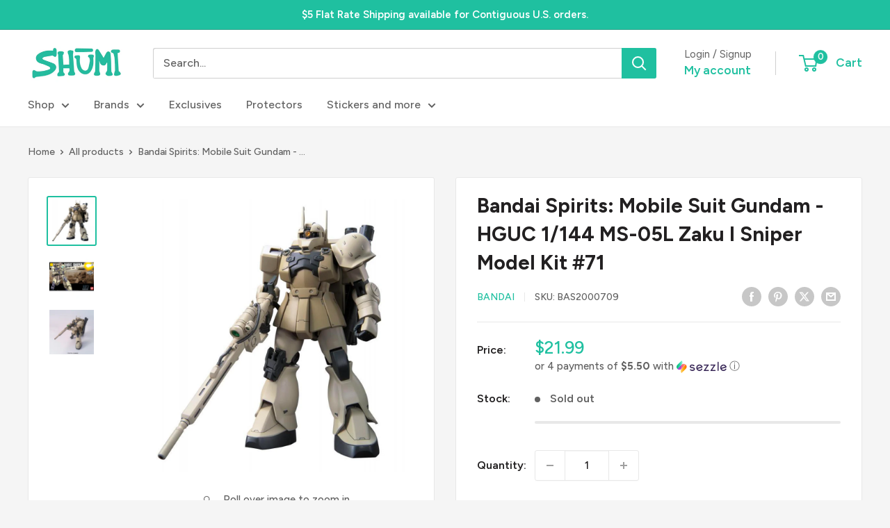

--- FILE ---
content_type: text/plain;charset=UTF-8, text/javascript
request_url: https://app.accessibilityspark.com/sessions?shop=shumi-toys-gifts.myshopify.com
body_size: -78
content:
// 1768459603501 | shumi-toys-gifts.myshopify.com | null | undefined